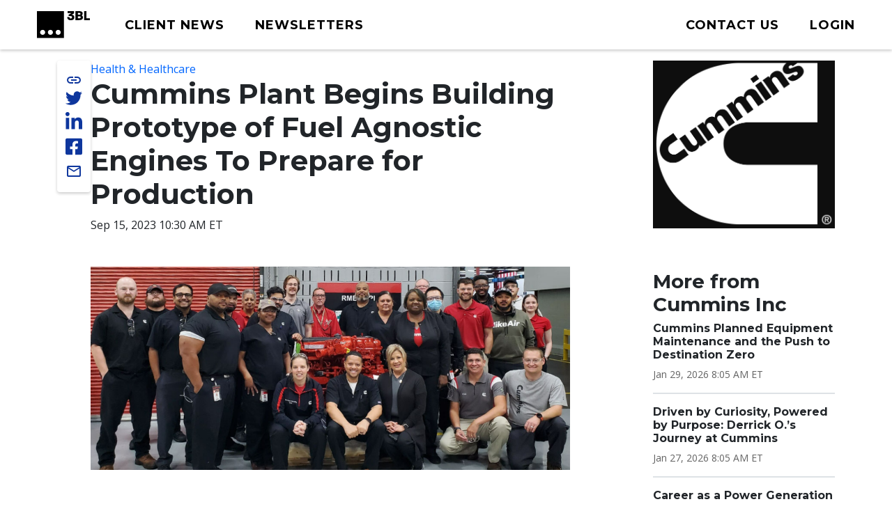

--- FILE ---
content_type: text/css
request_url: https://tags.srv.stackadapt.com/sa.css
body_size: -11
content:
:root {
    --sa-uid: '0-33b66fd4-52c9-5a14-43a0-435373ecea70';
}